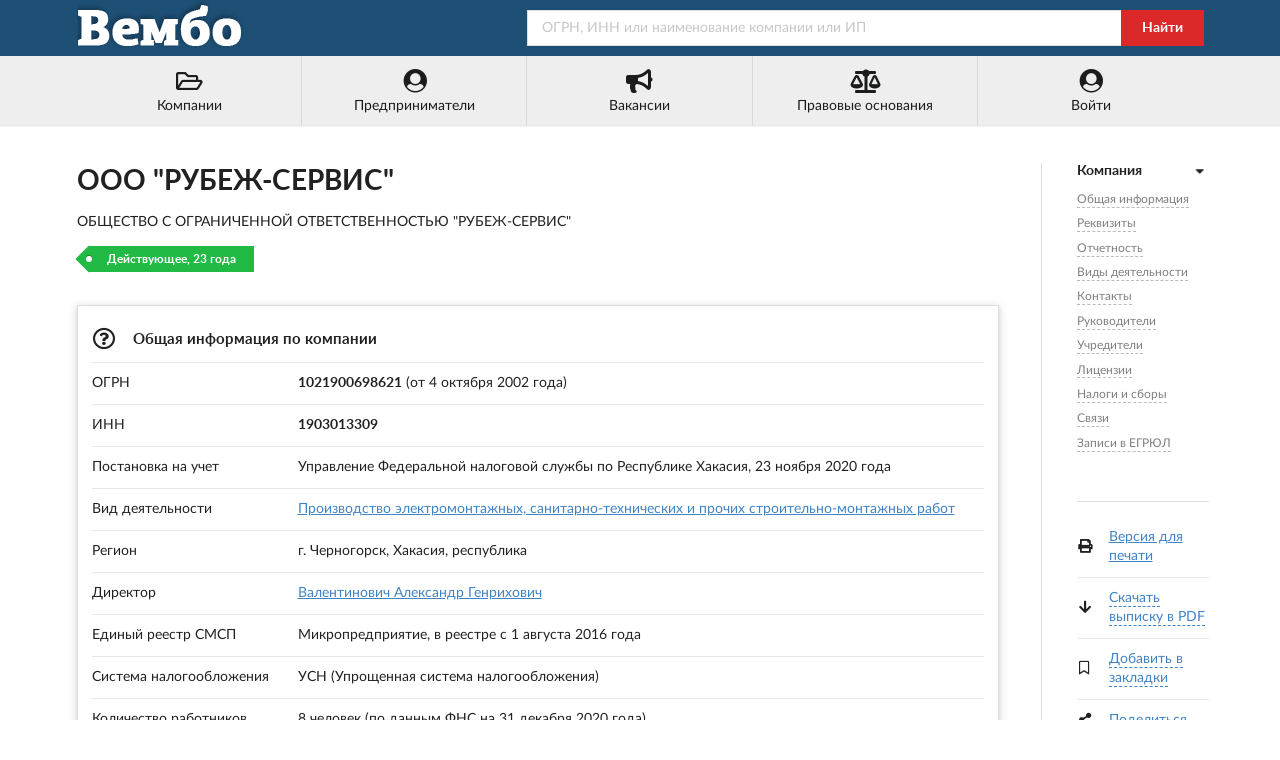

--- FILE ---
content_type: text/html; charset=utf-8
request_url: https://vembo.ru/company/1021900698621
body_size: 8585
content:
<!DOCTYPE html>
<html lang="ru">

<head>

<meta http-equiv="Content-Type" content="text/html; charset=utf-8" />
<title>ООО &quot;РУБЕЖ-СЕРВИС&quot; - ОГРН 1021900698621 - ИНН 1903013309</title>

<meta name="viewport" content="width=device-width, user-scalable=yes, initial-scale=0.9, maximum-scale=5.0" />
<meta name="theme-color" content="#1e5076">
<meta name="description" content="ООО &quot;РУБЕЖ-СЕРВИС&quot; - г. Черногорск - ОГРН 1021900698621 - Контакты - Реквизиты - Сведения о регистрации компании - Виды деятельности - Связи - Руководство - Учредители" />
<meta name="keywords" content="ооо, рубеж, сервис, черногорск, огрн, 1021900698621, инн, 1903013309, адрес, телефоны, реквизиты, связи, руководители, учредители" />

<link rel="preconnect" href="https://yastatic.net/" crossorigin>
<link rel="preconnect" href="https://an.yandex.ru/" crossorigin>
<link rel="dns-prefetch" href="https://checko.ru/">

<script>window.yaContextCb=window.yaContextCb||[]</script>
<script src="https://yandex.ru/ads/system/context.js" async></script>

<link href="/semantic.min.css?upd=220721" rel="stylesheet" type="text/css" />
<script defer src="/semantic.min.js?upd=20042020"></script>

<link rel="preload" as="font" href="/fonts/lato-regular.woff" type="font/woff" crossorigin="anonymous">
<link rel="preload" as="font" href="/fonts/lato-bold.woff" type="font/woff" crossorigin="anonymous">

<link rel="canonical" href="https://vembo.ru/company/1021900698621" />
<link rel="icon" href="/preview/favicon.ico" type="image/x-icon" />
<link rel="apple-touch-icon" sizes="180x180" href="/preview/apple-touch-icon.png">
<link rel="manifest" href="/preview/site.webmanifest">

<link rel="prefetch" href="https://vembo.ru/person/190300754471" />
<link rel="prerender" href="https://vembo.ru/person/190300754471" />

<meta name="csrf-param" content="authenticity_token" />
<meta name="csrf-token" content="SXULYxi6KNQGxgUmkT1bz1Kc3mBnD6egaDbO7GxtGI4z3OgwG4hb5H2IgYWTkzWVdAa41zjqd1DMxRrmhA7QDQ" />

</head>

<body>

<div class="pusher">
<div class="full height">
<div class="ui no-border inverted menu" id="header-menu">
<div class="ui container">
<a class="hide-640" href="/"><img style="width: 170px; height: 50px;" title="Справочная система &quot;Вембо&quot;" alt="Справочная система &quot;Вембо&quot;" loading="lazy" src="/images/logo.webp"></a>
<div class="right item">
<form class="ui fluid action input" id="search-form" action="/search" method="get">
<input placeholder="ОГРН, ИНН или наименование компании или ИП" name="query" type="text">
<div class="ui red button" onclick="document.getElementById('search-form').submit();">Найти</div>
</form>
</div></div></div>

<div class="ui no-border menu" id="custom-menu">
<div class="ui container">

<div class="ui labeled icon fluid five item menu">
<a class="item" href="/companies/okved/2017/all" title="Каталог компаний по кодам ОКВЭД-2017"><i class="folder open outline icon"></i>Компании</a>
<a id="main-entrepreneurs-link" class="item" href="/entrepreneurs/okved/2017/all" title="Каталог ИП по кодам ОКВЭД-2017"><i class="user circle icon"></i><span>Предприниматели</span></a>
<a class="item" href="/vacancies/list?industry=all" title="Вакансии от компаний и предпринимателей"><i class="bullhorn icon"></i>Вакансии</a>
<a class="item" href="/law" title="Правовые основания деятельности этого портала"><i class="balance scale icon"></i>Правовые основания</a>
<a class="item" href="/login" title="Войти или зарегистрироваться"><i class="user circle icon"></i>Войти</a>
</div>

</div>
</div>

<div class="ui center aligned container">
<div class="main ui container">
<div class="ui content" id="main-content" itemscope itemtype="http://schema.org/Organization">

<h1 class="ui huge header" itemprop="name">ООО &quot;РУБЕЖ-СЕРВИС&quot;</h1>
<p itemprop="legalName">ОБЩЕСТВО С ОГРАНИЧЕННОЙ ОТВЕТСТВЕННОСТЬЮ &quot;РУБЕЖ-СЕРВИС&quot;</p>

<span class="ui green tag label">Действующее, 23 года</span>

<br /><br />

<div class="ui raised segment" id="anchor-teaser">
<table class="ui very basic table">
  <tbody>
    <tr>
      <td colspan="2"><h2 class="ui small header"><i class="question circle outline icon"></i> Общая информация по компании</h2></td>
    </tr>
    <tr>
      <td>ОГРН</td>
      <td><strong>1021900698621</strong> (от 4 октября 2002 года)</td>
    </tr>
    <tr>
      <td>ИНН</td>
      <td><strong itemprop="taxID">1903013309</strong></td>
    </tr>
    <tr>
      <td>Постановка на учет</td>
      <td>Управление Федеральной налоговой службы по Республике Хакасия, 23 ноября 2020 года</td>
    </tr>
    <tr>
      <td>Вид деятельности</td>
      <td><a href="/companies/okved/2017/432000">Производство электромонтажных, санитарно-технических и прочих строительно-монтажных работ</a></td>
    </tr>
    <tr>
      <td>Регион</td>
      <td>г. Черногорск, Хакасия, республика</td>
    </tr>
    
    <tr>
      <td>Директор</td>
      <td><a href="/person/190300754471">Валентинович Александр Генрихович</a></td>
    </tr>

	<tr>
		<td>Единый реестр СМСП</td>
		<td>

Микропредприятие, в реестре с 1 августа 2016 года

		</td>
	</tr>

	<tr>
		<td>Система налогообложения</td>
		<td>УСН (Упрощенная система налогообложения)</td>
	</tr>
    <tr>
        <td>Количество работников</td>
        <td>8 человек (по данным ФНС на 31 декабря 2020 года)</td>
    </tr>
    <tr>
      <td>Уставный капитал</td>
      <td>10 000 руб.</td>
    </tr>

	  <tr>
	  <td colspan="2">
<div style="font-weight: bold; color: #198f35"><i class="check icon"></i> Компания не включена в реестр недобросовестных поставщиков</div>
<div style="font-weight: bold; color: #198f35"><i class="check icon"></i> В составе исполнительных органов нет дисквалифицированных лиц</div>
<div style="font-weight: bold; color: #198f35"><i class="check icon"></i> Среди учредителей нет массовых учредителей</div>
<div style="font-weight: bold; color: #198f35"><i class="check icon"></i> Среди руководителей нет массовых руководителей</div>
</td>
</tr>

  </tbody>
</table>
</div>

<div class="ui raised segment" id="yandex_rtb_R-A-354821-1" style="min-height: 300px; padding: 0">
<div class="ui active inverted dimmer"><div class="ui text loader">Подождите...</div></div>
</div>
<script>window.yaContextCb.push(()=>{
  Ya.Context.AdvManager.render({
    renderTo: 'yandex_rtb_R-A-354821-1',
    blockId: 'R-A-354821-1'
  })
})</script>

<div class="ui raised segment" id="anchor-details">
<table class="ui very basic table">
  <tbody>
    <tr>
      <td colspan="2"><h3 class="ui small header"><i class="edit icon"></i> Реквизиты и сведения о регистрации в ФНС</h3></td>
    </tr>
    <tr>
      <td>ОГРН</td>
      <td>1021900698621</td>
    </tr>
    <tr>
      <td>ИНН</td>
      <td>1903013309</td>
    </tr>
    <tr>
      <td>КПП</td>
      <td>190301001</td>
    </tr>
    <tr>
    <td>Код ОПФ</td>
    <td>12300 (Общества с ограниченной ответственностью)</td>
    </tr>
    <tr>
      <td>Дата регистрации</td>
      <td>4 октября 2002 года</td>
    </tr>
    <tr>
      <td>Регистратор</td>
      <td>Управление Федеральной налоговой службы по Республике Хакасия</td>
    </tr>
  </tbody>
</table>
</div>

<div class="ui raised segment" id="anchor-financial-report">
<table class="ui very basic table">
  <tbody>
    <tr>
      <td><h3 class="ui small header"><i class="ruble sign icon"></i> Финансовая отчетность</h3></td>
    </tr>
</table>
<p>Финансовые показатели ООО &quot;РУБЕЖ-СЕРВИС&quot; согласно данным ФНС и Росстата за 2014&ndash;2025 годы.</p>
<div class="ct-chart ct-major-eleventh"></div>
<div class="ui hidden fitted divider"></div><div class="ui hidden fitted divider"></div><div class="ui hidden fitted divider"></div>
<div class="ui list">
  <span class="item"><div class="ui brown horizontal label">&nbsp;</div>Баланс (актив)</span>
  <span class="item"><div class="ui teal horizontal label">&nbsp;</div>Выручка</span>
  <span class="item"><div class="ui orange horizontal label">&nbsp;</div>Чистая прибыль</span>
</div>
<br />
<a target="_blank" rel="nofollow" href="/company/1021900698621/financial/report"><button class="ui right labeled icon blue button"><i class="right arrow icon"></i>Полный финансовый отчет</button></a>
<div class="ui hidden fitted divider"></div><div class="ui hidden fitted divider"></div><div class="ui hidden fitted divider"></div>
</div>

<div class="ui raised segment" id="anchor-activity">
<table class="ui very basic table">
  <tbody>
    <tr>
      <td colspan="2"><h3 class="ui small header"><i title="ОКВЭД-2017" class="clipboard list icon"></i> Виды деятельности ООО &quot;РУБЕЖ-СЕРВИС&quot;</h3></td>
    </tr>
    <tr>
      <td style="width: 6%;">43.2</td>
      <td><a href="/companies/okved/2017/432000">Производство электромонтажных, санитарно-технических и прочих строительно-монтажных работ</a>&nbsp;&nbsp;&nbsp;&nbsp;<span class="ui label">&nbsp;&nbsp;Основной &nbsp;&nbsp;<i class="check icon"></i></span></td>
    </tr>
    <tr>
      <td>33.13</td>
      <td>Ремонт электронного и оптического оборудования</td>
    </tr>
    <tr>
      <td>33.14</td>
      <td>Ремонт электрического оборудования</td>
    </tr>
    <tr>
      <td>33.20</td>
      <td>Монтаж промышленных машин и оборудования</td>
    </tr>
    <tr>
      <td>95.12</td>
      <td>Ремонт коммуникационного оборудования</td>
    </tr>
  </tbody>
</table>
</div>

<div class="ui raised segment" style="padding: 0;">
<div id="yandex_rtb_R-A-354821-2"></div>
<script>window.yaContextCb.push(()=>{
  Ya.Context.AdvManager.render({
    renderTo: 'yandex_rtb_R-A-354821-2',
    blockId: 'R-A-354821-2'
  })
})</script>
</div>

<div class="ui raised segments">
<div class="ui attached segment" id="anchor-contacts" itemprop="address" itemscope itemtype="http://schema.org/PostalAddress">
<table class="ui very basic table">
  <tbody>
    <tr>
      <td colspan="2"><h3 class="ui small header"><i class="map marker alternate icon"></i> Юридический адрес и контакты</h3></td>
    </tr>
    <tr>
      <td>Регион</td>
      <td><span itemprop="addressLocality">г. Черногорск</span>, <span itemprop="addressRegion">Хакасия, республика</span>, <span itemprop="addressCountry">Россия</span></td>
    </tr>
    <tr>
      <td class="width-10">Адрес</td>
      <td><span itemprop="postalCode">655158</span>, <span itemprop="streetAddress"></span>
      
      <br /><a rel="nofollow" href="/companies/street/190000030000082">Компании рядом</a></td>
    </tr>
    <tr>
      <td>Телефоны</td>
      <td><a itemprop="telephone" href="tel:+73422107170">8 (342) 210-71-70</a>, <a itemprop="telephone" href="tel:+73903161754">8 (390) 316-17-54</a></td>
    </tr>
    <tr>
      <td>Email</td>
      <td><span itemprop="email">walentinovizh@mail.ru</span></td>
    </tr>
  </tbody>
</table>
</div>

</div>



<div class="ui raised segment" id="anchor-leaders" itemprop="member" itemscope itemtype="http://schema.org/OrganizationRole">
<table class="ui very basic table">
  <tbody>
    <tr>
      <td colspan="3"><h4 class="ui small header"><i class="user icon"></i> Руководители ООО &quot;РУБЕЖ-СЕРВИС&quot;, г. Черногорск</h4></td>
    </tr>
    <tr>
      <td class="width-3">1.</td>
      <td><span itemprop="roleName">Директор</span></td>
      <td>
      <span itemprop="member" itemscope itemtype="http://schema.org/Person"><span itemprop="name">Валентинович Александр Генрихович</span>
      <br />ИНН: <span itemprop="taxID">190300754471</span></span>
          
    <br />Является руководителем еще <a href="/person/190300754471">1 компании</a> и учредителем этой и еще <a href="/person/190300754471">1 компании</a>.
      </td>
    </tr>
  </tbody>
</table>
</div>

<div class="ui raised segment" id="anchor-founders">
<table class="ui very basic table">
  <tbody>
    <tr>
      <td colspan="3"><h4 class="ui small header"><i class="users icon"></i> Учредители компании</h4></td>
    </tr>
    <tr>
      <td class="top aligned width-3">1.</td>
      <td itemprop="founder" itemscope itemtype="http://schema.org/Person">
      <a href="/person/190300754471"><span itemprop="name">Валентинович Александр Генрихович</span></a>
      <br />ИНН: <span itemprop="taxID">190300754471</span>
      </td>
      <td>Доля: 100% (10 000 руб.)</td>
    </tr>
  </tbody>
</table>
</div>



<div class="ui raised segment" id="anchor-licenses">
<table class="ui very basic table">
  <tbody>
    <tr>
      <td colspan="2"><h4 class="ui small header"><i class="file alternate outline icon"></i> Лицензии &quot;РУБЕЖ-СЕРВИС&quot;, ООО</h4></td>
    </tr>
    <tr>
      <td class="top aligned">1.</td>
      <td>
        <span><i class="file outline icon"></i>Лицензия №6-Б/01596</span>
        <div class="ui fitted hidden divider"></div><div class="ui fitted hidden divider"></div><div class="ui fitted hidden divider"></div>
        Дата выдачи: 27 декабря 2013 года<br />
        Дата начала действия: 7 февраля 2014 года<br />
        Лицензируемый вид деятельности: Деятельность по монтажу, техническому обслуживанию и ремонту средств обеспечения пожарной безопасности зданий и сооружений<br />
        
        Лицензия выдана: ГЛАВНОЕ УПРАВЛЕНИЕ МЧС РОССИИ ПО РЕСПУБЛИКЕ ХАКАСИЯ<br />
      </td>
    </tr>
  </tbody>
</table>
</div>





<div class="ui raised segment" id="anchor-taxes">
<table class="ui very basic table">
<tbody>
<tr>
    <td colspan="2"><h4 class="ui small header"><i class="ruble sign icon"></i>Налоги и сборы</h4></td>
</tr>
<tr>
    <td colspan="2"><p>Уплаченные ООО &quot;РУБЕЖ-СЕРВИС&quot;, ИНН 1903013309 налоги и сборы за 2020 год, по данным ФНС.</p></td>
</tr>

<tr>
    <td>Страховые и другие взносы на обязательное пенсионное страхование, зачисляемые в Пенсионный фонд Российской Федерации</td>
    <td class="four wide right aligned">364 923 руб.</td>
</tr>


<tr>
    <td>Налог на имущество организаций</td>
    <td class="four wide right aligned">53 510 руб.</td>
</tr>

<tr>
    <td>Страховые взносы на обязательное социальное страхование на случай временной нетрудоспособности и в связи с материнством</td>
    <td class="four wide right aligned">39 780 руб.</td>
</tr>

<tr>
    <td>Страховые взносы на обязательное медицинское страхование работающего населения, зачисляемые в бюджет Федерального фонда обязательного медицинского страхования</td>
    <td class="four wide right aligned">101 531 руб.</td>
</tr>


<tr>
    <td>Налог, взимаемый в связи с  применением упрощенной  системы налогообложения</td>
    <td class="four wide right aligned">398 275 руб.</td>
</tr>

<tr>
    <td>Транспортный налог</td>
    <td class="four wide right aligned">2 206 руб.</td>
</tr>
</tbody>
</table>
</div>








<div class="ui raised segment" id="anchor-relations">
<table class="ui very basic table">
  <tbody>
    <tr>
      <td colspan="3"><h4 class="ui small header"><i class="linkify icon"></i> Связи с другими юридическими и физическими лицами</h4></td>
    </tr>
    <tr>
      <td colspan="3">
      <div class="ui secondary menu" id="relations-tabs">
        <a class="item active" data-tab="first">По руководителю (1)</a>
        <a class="item" data-tab="second">По учредителю (1)</a>
        <a class="item" data-tab="third">ИП (0)</a>
      </div>

<div class="ui tab active" data-tab="first">

<table class="ui very basic table">
<tbody>
<tr>
<td style="width: 3%;">1.</td>
<td><a rel="nofollow" href="/company/1031900696574">ООО &quot;РУБЕЖ&quot;</a> <i title="Ликвидировано" class="red times circle outline icon tooltip"></i>
</td>
<td class="four wide column">г. Черногорск</td>
</tr>
</tbody>
</table>

</div>
<div class="ui tab" data-tab="second">

<table class="ui very basic table">
<tbody>
<tr>
<td style="width: 3%;">1.</td>
<td><a rel="nofollow" href="/company/1031900696574">ООО &quot;РУБЕЖ&quot;</a> <i title="Ликвидировано" class="red times circle outline icon tooltip"></i>
</td>
<td class="four wide column">г. Черногорск</td>
</tr>
</tbody>
</table>

</div>
<div class="ui tab" data-tab="third">

<p>Связей с индивидуальными предпринимателями не найдено.</p>

</div>
      </td>
    </tr>
  </tbody>
</table>
</div>

<div class="ui raised segment">
<p itemprop="description">Компания ООО &quot;РУБЕЖ-СЕРВИС&quot;, полное наименование: ОБЩЕСТВО С ОГРАНИЧЕННОЙ ОТВЕТСТВЕННОСТЬЮ &quot;РУБЕЖ-СЕРВИС&quot;,  зарегистрирована 4 октября 2002 года, регистратор: Управление Федеральной налоговой службы по Республике Хакасия. Юридическому лицу были присвоены ОГРН 1021900698621 и ИНН 1903013309. Основной вид деятельности: &quot;Производство электромонтажных, санитарно-технических и прочих строительно-монтажных работ&quot;, дополнительные виды деятельности: &quot;Ремонт электронного и оптического оборудования&quot;, &quot;Ремонт электрического оборудования&quot;, &quot;Монтаж промышленных машин и оборудования&quot;. Директор: Александр Генрихович Валентинович.</p>
</div>

<div class="ui raised segment" id="anchor-egrul">
<table class="ui very basic table">
  <tbody>
    <tr>
      <td colspan="2"><h5 class="ui small header"><i class="file alternate outline icon"></i> Записи в ЕГРЮЛ</h5></td>
    </tr>
    <tr>
      <td></td>
      <td>Предыдущие записи ЕГРЮЛ по &quot;РУБЕЖ-СЕРВИС&quot;, ООО смотрите в полной выписке</td>
    </tr>
    <tr>
      <td style="width: 3%;" class="top aligned">1.</td>
      <td>
        <span><i class="calendar check outline icon"></i>22 октября 2016 года</span>
        <div class="ui fitted hidden divider"></div><div class="ui fitted hidden divider"></div><div class="ui fitted hidden divider"></div>
        Представление сведений о регистрации юридического лица в качестве страхователя в исполнительном органе Фонда социального страхования Российской Федерации<br />
        Межрайонная инспекция Федеральной налоговой службы №3 по Республике Хакасия
      </td>
    </tr>
    <tr>
      <td class="top aligned">2.</td>
      <td>
        <span><i class="calendar check outline icon"></i>13 апреля 2018 года</span>
        <div class="ui fitted hidden divider"></div><div class="ui fitted hidden divider"></div><div class="ui fitted hidden divider"></div>
        Представление сведений о выдаче или замене документов, удостоверяющих личность гражданина Российской Федерации на территории Российской Федерации<br />
        Межрайонная инспекция Федеральной налоговой службы №3 по Республике Хакасия
      </td>
    </tr>
    <tr>
      <td class="top aligned">3.</td>
      <td>
        <span><i class="calendar check outline icon"></i>23 ноября 2020 года</span>
        <div class="ui fitted hidden divider"></div><div class="ui fitted hidden divider"></div><div class="ui fitted hidden divider"></div>
        Представление сведений об учете юридического лица в налоговом органе<br />
        Управление Федеральной налоговой службы по Республике Хакасия
      </td>
    </tr>
    <tr>
      <td class="top aligned">4.</td>
      <td>
        <span><i class="calendar check outline icon"></i>13 февраля 2025 года</span>
        <div class="ui fitted hidden divider"></div><div class="ui fitted hidden divider"></div><div class="ui fitted hidden divider"></div>
        Представление сведений о регистрации юридического лица ООО &quot;РУБЕЖ-СЕРВИС&quot; в качестве страхователя в Социальном фонде Российской Федерации (обязательное социальное страхование)<br />
        Управление Федеральной налоговой службы по Республике Хакасия
        <div class="ui fitted hidden divider"></div><div class="ui fitted hidden divider"></div><div class="ui fitted hidden divider"></div>
        <span>Список предоставленных документов:</span><br />
        &nbsp;&nbsp;&nbsp;&nbsp;&nbsp;&bull; Сведения о регистрации ЮЛ по ОСС<br />
      </td>
    </tr>
    <tr>
      <td class="top aligned">5.</td>
      <td>
        <span><i class="calendar check outline icon"></i>13 февраля 2025 года</span>
        <div class="ui fitted hidden divider"></div><div class="ui fitted hidden divider"></div><div class="ui fitted hidden divider"></div>
        Представление сведений о регистрации юридического лица в качестве страхователя в Социальном фонде Российской Федерации (обязательное пенсионное страхование)<br />
        Управление Федеральной налоговой службы по Республике Хакасия
        <div class="ui fitted hidden divider"></div><div class="ui fitted hidden divider"></div><div class="ui fitted hidden divider"></div>
        <span>Список предоставленных документов:</span><br />
        &nbsp;&nbsp;&nbsp;&nbsp;&nbsp;&bull; Сведения о регистрации ЮЛ по ОПС<br />
      </td>
    </tr>
  </tbody>
</table>
</div>

<div class="ui secondary raised segment">
<div class="ui grid">
<div class="two wide column hide-640">
<img alt="Внимание!" src="/images/96x96/warning.webp" />
</div>
<div class="fourteen wide column">
<p>Данные по ООО &quot;РУБЕЖ-СЕРВИС&quot; собраны из открытых источников и носят исключительно ознакомительный характер. Вся публикуемая на портале информация является открытой и общедоступной в соответствии с п. 1 ст. 6 129-ФЗ от 08.08.2001 &quot;О государственной регистрации юридических лиц и индивидуальных предпринимателей&quot; и 149-ФЗ от 27.07.2006 &quot;Об информации, информационных технологиях и защите информации&quot;.</p>
<p>При копировании материалов ссылка на vembo.ru обязательна.</p>
</div>
</div>
</div>


<div class="ui raised segment">
<table class="ui very basic table">
  <tbody>
    <tr>
      <td colspan="2"><h6 class="ui small header"><i class="play icon"></i> Смотрите также</h6></td>
    </tr>
    <tr>
      <td><a title="ООО &quot;АРС-ЛИР&quot;, г. Барнаул" href="/company/1242200001592">ООО &quot;АРС-ЛИР&quot;</a></td>
      <td style="width: 20%">г. Барнаул</td>
    </tr>
    <tr>
      <td><a title="ООО &quot;ТД КУМИР&quot;, с. Травники" href="/company/1167456102054">ООО &quot;ТД КУМИР&quot;</a></td>
      <td>с. Травники</td>
    </tr>
    <tr>
      <td><a title="ООО &quot;САНЧЕЗ&quot;, г. МОСКВА" href="/company/1217700381359">ООО &quot;САНЧЕЗ&quot;</a></td>
      <td>г. МОСКВА</td>
    </tr>
    <tr>
      <td><a title="ООО &quot;АРКТИК ХОЛОД&quot;, г. Фрязино" href="/company/1175050005118">ООО &quot;АРКТИК ХОЛОД&quot;</a></td>
      <td>г. Фрязино</td>
    </tr>
    <tr>
      <td><a title="ООО &quot;ПРОЛОГ&quot;, г. Южно-Сахалинск" href="/company/1206500006536">ООО &quot;ПРОЛОГ&quot;</a></td>
      <td>г. Южно-Сахалинск</td>
    </tr>
    <tr>
      <td><a title="ООО &quot;СК САХАЛИН&quot;, г. Корсаков" href="/company/1196501000904">ООО &quot;СК САХАЛИН&quot;</a></td>
      <td>г. Корсаков</td>
    </tr>
    <tr>
      <td><a title="ООО &quot;БЕЗОПАСНЫЕ ЛИНИИ&quot;, Москва" href="/company/1137746262587">ООО &quot;БЕЗОПАСНЫЕ ЛИНИИ&quot;</a></td>
      <td>Москва</td>
    </tr>
  </tbody>
</table>
</div>

<!-- RIGHT SIDEBAR -->

<div class="ui dividing right rail">
<div class="ui sticky" id="right-sticky-menu">
<div class="ui vertical following fluid accordion text menu">

<div class="item active">
<a class="title active"><i class="dropdown icon"></i><b>Компания</b></a>
<div class="content menu active" id="right-anchor-menu">
<a class="item" href="#anchor-teaser">Общая информация</a><br />
<a class="item" href="#anchor-details">Реквизиты</a><br />
<a class="item" href="#anchor-financial-report">Отчетность</a><br />
<a class="item" href="#anchor-activity">Виды деятельности</a><br />
<a class="item" href="#anchor-contacts">Контакты</a><br />

<a class="item" href="#anchor-leaders">Руководители</a><br />
<a class="item" href="#anchor-founders">Учредители</a><br />


<a class="item" href="#anchor-licenses">Лицензии</a><br />


<a class="item" href="#anchor-taxes">Налоги и сборы</a><br />



<a class="item" href="#anchor-relations">Связи</a><br />
<a class="item" href="#anchor-egrul">Записи в ЕГРЮЛ</a><br />
</div>
</div>
</div>

<br />

<div class="ui fitted divider"></div>

<table class="ui very basic table">
  <tbody>
    <tr>
      <td style="padding-right: 0;"><i class="print icon"></i></td>
      <td><a rel="nofollow" target="_blank" href="/print/company/1021900698621">Версия для печати</a></td>
    </tr>
    <tr>
      <td style="padding-right: 0;"><i class="arrow down icon"></i></td>
      <td><a class="dashed-link" href="#" id="create-pdf-link" onclick="$('#pdf-download-modal').modal('show'); create_pdf_link();">Скачать выписку в PDF</a></td>
    </tr>
    <tr>
      <td style="padding-right: 0;"><i class="bookmark outline icon" id="add-bookmarks-icon"></i></td>
      <td><a class="dashed-link not-bookmark" href="#" id="add-bookmarks-link">Добавить в закладки</a></td>
    </tr>
    <tr>
      <td style="padding-right: 0;"><i class="share alternate icon"></i></td>
      <td>
        <a class="dashed-link" href="#" id="share-link">Поделиться</a>
        <div class="ya-share2" data-services="vkontakte,odnoklassniki,facebook,twitter" data-size="s"></div>
      </td>
    </tr>
  </tbody>
</table>

<div class="ui modal" id="pdf-download-modal">
  <i class="close icon"></i>
    <div class="header">Выписка из ЕГРЮЛ</div>
    <div class="content">
    <p>Идет создание ссылки на официальную выписку из ЕГРЮЛ в формате PDF.</p>
    <br />
    <center><div id="pdf-link">Подождите несколько секунд...</div></center>
    <br />
    <script>function create_pdf_link(){$("#pdf-link").load("/company/1021900698621/create/pdf");};</script>
    </div>
</div>

</div>
</div>

</div>
</div>

<script defer src="https://api-maps.yandex.ru/2.0/?load=package.standard&lang=ru-RU&apikey=fdd775b6-480c-43c7-a042-8f9ee5708f51"></script>

<script>

document.addEventListener("DOMContentLoaded",function(){$('.ui.accordion').accordion();$('#right-sticky-menu').sticky({offset:30,bottomOffset:30,observeChanges:!0,context:'#main-content'});$('#relations-tabs .item').tab();var lastId,topMenu=$("#right-anchor-menu"),pageOffset=5,menuItems=topMenu.find("a"),scrollItems=menuItems.map(function(){var item=$($(this).attr("href"));if(item.length){return item}});menuItems.click(function(e){var href=$(this).attr("href"),offsetTop=href==="#"?0:$(href).offset().top-pageOffset;$('html, body').stop().animate({scrollTop:offsetTop},250);$(this).addClass('active');$(this).siblings().removeClass('active');e.preventDefault()});$(window).scroll(function(){var fromTop=$(this).scrollTop()+pageOffset+250;var cur=scrollItems.map(function(){if($(this).offset().top<fromTop)
return this});cur=cur[cur.length-1];var id=cur&&cur.length?cur[0].id:"";if(lastId!==id){lastId=id;menuItems.siblings().removeClass('active').end().filter("[href='#"+id+"']").addClass("active")}});$(document).ready(function(){var lazyround=function(num){var parts=num.split(",");return parts.length>1?(Math.round(parseInt(parts.join(""),10)/Math.pow(1000,parts.length-1))+" "+["тыс.","млн.","млрд."][parts.length-2]):parts[0]};function money_format(e){return result=Math.abs(Number(e))>=1e9?Math.abs(Number(e))/1e9+" млрд. руб.":Math.abs(Number(e))>=1e6?Math.abs(Number(e))/1e6+" млн. руб.":Math.abs(Number(e))>=1e3?Math.abs(Number(e))/1e3+" тыс. руб.":Math.abs(Number(e)),e<0?"-"+result:result}
new Chartist.Bar('.ct-chart',{labels:['2015','2016','2017','2018','2019','2020'],series:[[2534000,4284000,3969000,3776000,6242000,3597000],[7815000,11806000,9746000,11600000,14796000,9868000],[297000,2040000,353000,-293000,,]]},{axisX:{position:'start'},axisY:{position:'end',offset:100,labelInterpolationFnc:function(value){return money_format(value)},},seriesBarDistance:25,chartPadding:{top:5,right:0,bottom:5,left:0}});$("#all-activities-switch").click(function(e){e.preventDefault();if($(this).hasClass("switch-hidden")){$("#all-activities-switch").text("Скрыть виды деятельности");$("#all-activities-switch").removeClass("switch-hidden");$(".hidden-activity").removeClass("display-none")}
else{$("#all-activities-switch").text("Показать еще -1 записей");$("#all-activities-switch").addClass("switch-hidden");$(".hidden-activity").addClass("display-none")}});$("#all-egrul-records-switch").click(function(e){e.preventDefault();if($(this).hasClass("switch-hidden")){$("#all-egrul-records-switch").text("Скрыть записи");$("#all-egrul-records-switch").removeClass("switch-hidden");$(".hidden-egrul-record").removeClass("display-none")}
else{$("#all-egrul-records-switch").text("Показать еще ...");$("#all-egrul-records-switch").addClass("switch-hidden");$(".hidden-egrul-record").addClass("display-none")}});$("#add-bookmarks-link").click(function(e){window.open('/login?from=add_bookmark','_self');});$("#share-link").click(function(e){e.preventDefault();$.ajax({type:"GET",url:"//yastatic.net/es5-shims/0.0.2/es5-shims.min.js",dataType:"script"});$.ajax({type:"GET",url:"//yastatic.net/share2/share.js",dataType:"script",success:onAjaxSuccess});function onAjaxSuccess(data)
{$("#share-link").addClass("display-none")}})});function yandex_map(o,e,a){function n(){ymaps.geocode(o,{results:1}).then(function(o){var n=o.geoObjects.get(0);window.myMap=new ymaps.Map("map",{center:n.geometry.getCoordinates(),zoom:a}),balloon=myMap.balloon.open(myMap.getCenter(),"<span>"+e+"</span>",{closeButton:!1}),myMap.controls.add("zoomControl")})}ymaps.ready(n)}})

</script>
</div>

<div class="ui vertical footer segment" id="footer">
<div class="ui center aligned container">
<div class="ui stackable grid">
<div class="left aligned six wide column">
<div class="ui small header">Справочник &quot;Вембо&quot;</div>
<div class="ui link list">
<span class="item"><a rel="nofollow" href="/companies/okved/2017/all">Юридические лица</a> (14,020,427)</span>
<span class="item"><a rel="nofollow" href="/entrepreneurs/okved/2017/all">Индивидуальные предприниматели</a> (17,578,930)</span>
<br /><br />
<span>&copy; 2018&ndash;2025 Справочная система &quot;Вембо&quot;</span><br />
<span class="item"><a rel="nofollow" href="/agreement">Пользовательское соглашение</a></span>
<span class="item"><a rel="nofollow" href="/feedback">Связаться с нами</a></span>
</div></div>
<div class="left aligned seven wide right floated column">
<div class="ui small header">Источники данных</div>
<ul style="padding-left: 1em;">
<li>Федеральная налоговая служба (ЕГРЮЛ и ЕГРИП)</li>
<li>Федеральная служба государственной статистики</li>
<li>Федеральная служба судебных приставов</li><li>ФГИС &quot;Единый реестр проверок&quot; Генпрокуратуры РФ</li>
<li>Высший арбитражный суд и Картотека арбитражных дел</li>
<li>Портал госзакупок РФ</li>
</ul>
</div></div>
<div class="ui section divider"></div>
<img loading="lazy" alt="Вембо" src="/images/logo_footer.webp" class="ui centered image">
</div></div>

</div>
</div>

<script type="text/javascript">(function(m,e,t,r,i,k,a){m[i]=m[i]||function(){(m[i].a=m[i].a||[]).push(arguments)}; m[i].l=1*new Date();k=e.createElement(t),a=e.getElementsByTagName(t)[0],k.async=1,k.src=r,a.parentNode.insertBefore(k,a)}) (window, document, "script", "https://mc.yandex.ru/metrika/tag.js", "ym"); ym(56297173, "init", { clickmap:true, trackLinks:true, accurateTrackBounce:true }); </script> <noscript><div><img src="https://mc.yandex.ru/watch/56297173" style="position:absolute; left:-9999px;" alt="" /></div></noscript>

</body>
</html>